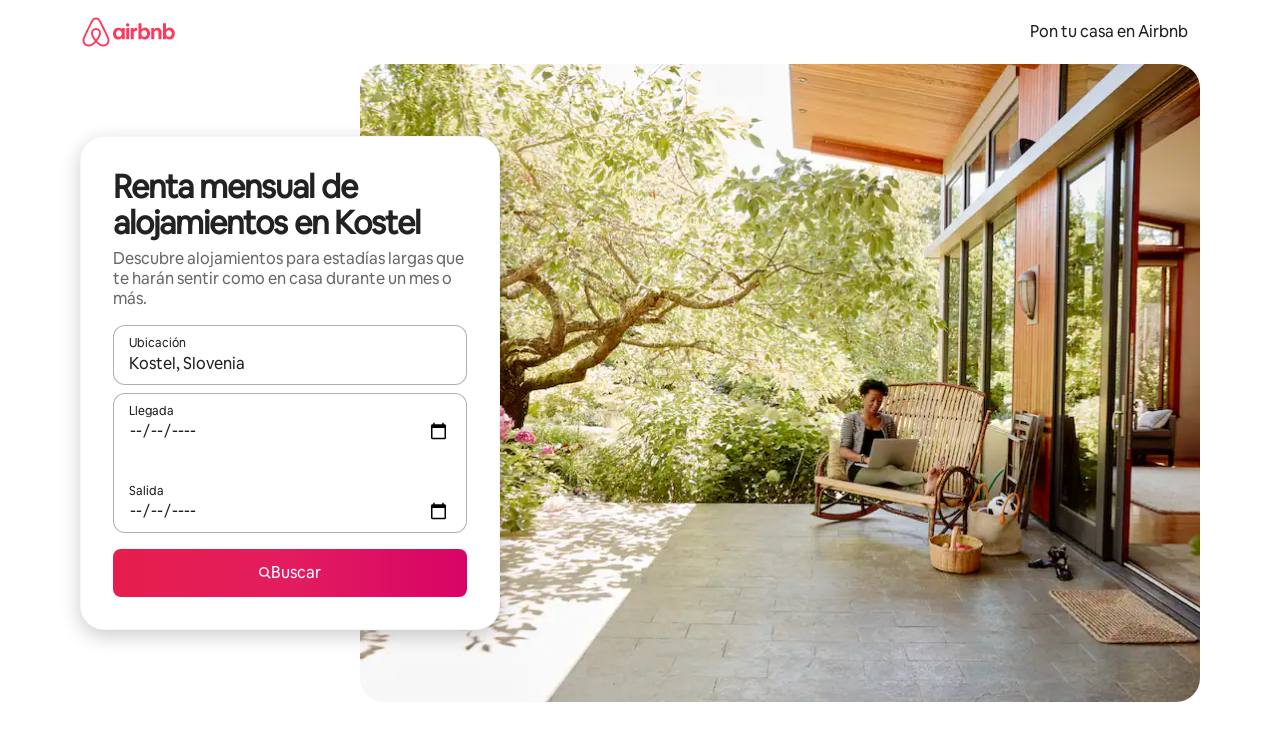

--- FILE ---
content_type: text/javascript
request_url: https://a0.muscache.com/airbnb/static/packages/web/common/frontend/landing-pages/page-types/lts/LTSRouteContainer.bef4a39793.js
body_size: 473
content:
__d(function(g,r,i,a,m,e,d){"use strict";var t=r(d[0]).default;Object.defineProperty(e,"__esModule",{value:!0}),e.default=function(t){let{queryRef:s,history:v,match:x,...y}=t,{data:_,error:C}=(0,l().usePreloadedQuery)({query:n.default,queryRef:s});return C&&(t.staticContext||(t.staticContext={}),(0,f.default)(C,v,x,t.staticContext)),(0,c.jsx)(u.default,{...y,data:_,sectionRegistry:o.default})};var u=t(r(d[1])),n=t(r(d[2])),f=t(r(d[3]));function l(){let t=r(d[4]);return l=function(){return t},t}var o=t(r(d[5])),c=r(d[6])},"291a45",["ba7a76","8d0156","e11657","65ed12","068abc","2b9381","b8c07d"]);
__d(function(g,r,i,a,m,e,d){"use strict";Object.defineProperty(e,"__esModule",{value:!0}),e.default=void 0;var E=r(d[0]);e.default=(0,r(d[1]).createSectionRegistry)({HEADER:E.HEADER,FOOTER:E.FOOTER,LANDING_PAGE_MARQUEE_VERTICAL:E.LANDING_PAGE_MARQUEE_VERTICAL,DESTINATION_AMENITIES:E.DESTINATION_AMENITIES,LISTINGS_CAROUSEL:E.LISTINGS,REFINEMENTS_NEIGHBORHOOD_POIS:E.REFINEMENTS_NEIGHBORHOOD_POIS,VALUE_PROPS:E.VALUE_PROPS,REFINEMENTS_STAYS_AMENITIES:E.REFINEMENTS_STAYS_AMENITIES_LTS,CROSS_LINK_DESTINATIONS:E.CROSS_LINK_DESTINATIONS,DISCLAIMER:E.DISCLAIMER,LANDING_PAGE_BREADCRUMBS_DEFAULT:E.LANDING_PAGE_BREADCRUMBS_DEFAULT,REFINEMENTS_STAYS_POI:E.REFINEMENTS_STAYS_POI,TABBED_CROSS_LINKS:E.TABBED_CROSS_LINKS})},"2b9381",["9235d7","28b6a0"]);
__d(function(g,r,i,a,m,e,d){"use strict";Object.defineProperty(e,"__esModule",{value:!0}),e.default=void 0,e.default={name:"LandingPageMonthlyStaysQuery",type:"query",operationId:"a60f0e7bf9268aaf061a86c4e9fb8d36d48077c892a6bfdff7b77c4514b138eb"}},"e11657",[]);
//# sourceMappingURL=https://sourcemaps.d.musta.ch/airbnb/static/packages/web/common/frontend/landing-pages/page-types/lts/LTSRouteContainer.bb36560bc8.js.map